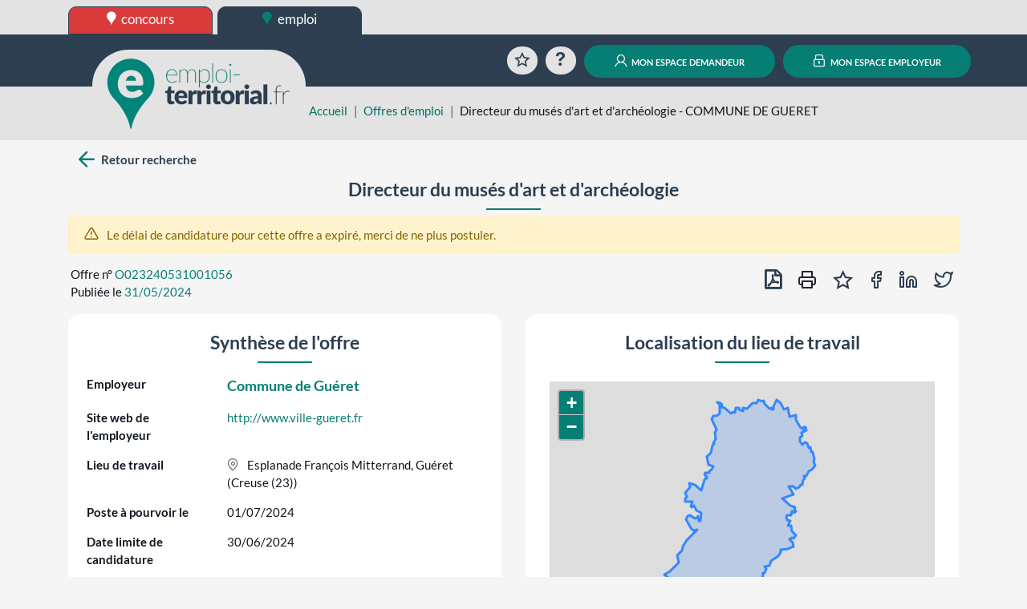

--- FILE ---
content_type: text/html; charset=UTF-8
request_url: https://www.emploi-territorial.fr/offre/o023240531001056-directeur-muses-art-archeologie
body_size: 54843
content:
<!DOCTYPE html>
<html prefix="og: https://ogp.me/ns#" lang="fr">
<head>
<script type="text/javascript">
(function(){
window["loaderConfig"] = "/TSPD/?type=21";
})();

</script>

<script type="text/javascript" src="/TSPD/?type=18"></script>

    <meta http-equiv="content-type" content="text/html;charset=utf-8">
    <title>Directeur du musés d&#039;art et d&#039;archéologie - COMMUNE DE GUERET | emploi-territorial.fr</title>
    <meta name="viewport" content="width=device-width, initial-scale=1, shrink-to-fit=no">
    <meta property="og:title" content="www.emploi-territorial.fr">
    <meta property="og:url" content="https://www.emploi-territorial.fr/">
    <meta property="og:description" content="Le portail de l'emploi dans la fonction publique territoriale : les employeurs territoriaux recrutent !">
    <meta property="og:type" content="website">
    <meta property="og:image" content="/port/img/logo/logo-emploi-territorial_ft.png?v=5.3.1.1">
    <meta property="og:image:width" content="300">
    <meta property="og:image:height" content="115">
    <meta property="og:locale" content="fr_FR">    <link rel="apple-touch-icon" sizes="180x180" href="/port/img/logo/apple-touch-icon.png?v=5.3.1.1">
    <link rel="icon" type="image/png" sizes="192x192"  href="/port/img/logo/android-chrome-512x512.png?v=5.3.1.1">
    <link rel="icon" type="image/png" sizes="192x192"  href="/port/img/logo/android-chrome-192x192.png?v=5.3.1.1">
    <link rel="icon" type="image/png" sizes="32x32" href="/port/img/logo/favicon-32x32.png?v=5.3.1.1">
    <link rel="icon" type="image/png" sizes="16x16" href="/port/img/logo/favicon-16x16.png?v=5.3.1.1">
        <script nonce="Qon+I6h736jGv+V9+DqMyEv/xaWoQN9aJIr/IiXzeiE=" src="https://cdn.jsdelivr.net/npm/jquery@3.7.1/dist/jquery.min.js" integrity="sha384-1H217gwSVyLSIfaLxHbE7dRb3v4mYCKbpQvzx0cegeju1MVsGrX5xXxAvs/HgeFs" crossorigin="anonymous"></script>
    <script nonce="Qon+I6h736jGv+V9+DqMyEv/xaWoQN9aJIr/IiXzeiE=" src="https://cdn.jsdelivr.net/npm/bootstrap@4.6.2/dist/js/bootstrap.bundle.min.js" integrity="sha384-Fy6S3B9q64WdZWQUiU+q4/2Lc9npb8tCaSX9FK7E8HnRr0Jz8D6OP9dO5Vg3Q9ct" crossorigin="anonymous"></script>
    <link nonce="Qon+I6h736jGv+V9+DqMyEv/xaWoQN9aJIr/IiXzeiE=" rel="stylesheet" href="https://cdn.jsdelivr.net/npm/bootstrap@4.6.2/dist/css/bootstrap.min.css" integrity="sha384-xOolHFLEh07PJGoPkLv1IbcEPTNtaed2xpHsD9ESMhqIYd0nLMwNLD69Npy4HI+N" crossorigin="anonymous">
    <script nonce="Qon+I6h736jGv+V9+DqMyEv/xaWoQN9aJIr/IiXzeiE=" src="https://cdn.jsdelivr.net/npm/select2@4.0.13/dist/js/select2.full.min.js" integrity="sha384-HCjW0//bc6Gu9bS3OISjenLhzVqjRipLVVj9LZtzKu+FYXXOZVCN7WDv2TYxCfmo" crossorigin="anonymous"></script>
    <link nonce="Qon+I6h736jGv+V9+DqMyEv/xaWoQN9aJIr/IiXzeiE=" rel="stylesheet" href="https://cdn.jsdelivr.net/npm/select2@4.0.13/dist/css/select2.min.css" integrity="sha384-KZO2FRYNmIHerhfYMjCIUaJeGBRXP7CN24SiNSG+wdDzgwvxWbl16wMVtWiJTcMt" crossorigin="anonymous">
    <link nonce="Qon+I6h736jGv+V9+DqMyEv/xaWoQN9aJIr/IiXzeiE=" rel="stylesheet" href="https://cdn.jsdelivr.net/npm/leaflet@1.9.4/dist/leaflet.css" integrity="sha384-sHL9NAb7lN7rfvG5lfHpm643Xkcjzp4jFvuavGOndn6pjVqS6ny56CAt3nsEVT4H" crossorigin="anonymous"/>
    <script nonce="Qon+I6h736jGv+V9+DqMyEv/xaWoQN9aJIr/IiXzeiE=" src="https://cdn.jsdelivr.net/npm/leaflet@1.9.4/dist/leaflet.js" integrity="sha384-cxOPjt7s7Iz04uaHJceBmS+qpjv2JkIHNVcuOrM+YHwZOmJGBXI00mdUXEq65HTH" crossorigin="anonymous"></script>
        <link rel="stylesheet" href="/vendor/fonts/icomoon/icomoon.css?v=5.3.1.1">
    <link rel="stylesheet" href="/port/style/style.css?v=5.3.1.1">
    <link rel="stylesheet" type="text/css" href="/port/style/print.css?v=5.3.1.1" media="print">
    <script nonce="Qon+I6h736jGv+V9+DqMyEv/xaWoQN9aJIr/IiXzeiE=" src="/port/js/functions.js?v=5.3.1.1"></script>
    </head>
<body class="prod">
        <header id="HeaderCommun" role="banner">
            <div id="Niveau0"><div class="container-fluid set-background-gray pt-2 d-none d-lg-block ">
    <nav aria-labelledby="SkipLink"><a href="#MainContent" class="sr-only sr-only-focusable" id="SkipLink">Aller au contenu</a></nav>
    <!-- Desktop -->
    <div class="container">
        <a href="https://www.concours-territorial.fr" class="text-lowercase concours d-inline-block set-button-co-emp set-header-top-button-concours set-w-190px set-border-dark" data-tooltip="Inscrivez-vous aux concours de la Fonction Publique Territoriale sur concours-territorial.fr">
            <span class="icon icon-charte-pin pr-1" aria-hidden="true"></span> concours
        </a>
        <a href="/" class="text-lowercase emploi d-inline-block set-button-co-emp set-w-190px set-border-dark set-header-top-button-active" data-tooltip="Trouvez un emploi dans la Fonction Publique Territoriale sur emploi-territorial.fr">
            <span class="icon-charte-pin pr-1" aria-hidden="true"></span> emploi
        </a>
            </div>
    <!-- Tablet / Mobile -->
</div>
<div class="d-lg-none row no-gutters">
    <div class="col-4">
        <a href="https://www.concours-territorial.fr" class="text-lowercase d-block set-header-top-button-concours set-border-dark w-100" data-tooltip="Inscrivez-vous aux concours de la Fonction Publique Territoriale sur concours-territorial.fr">
            <span class="icon icon-charte-pin pr-1" aria-hidden="true"></span> concours
        </a>
    </div>
    <div class="col-4">
        <a href="/" class="text-lowercase d-block  set-border-dark w-100 set-header-top-button-emploi" data-tooltip="Trouvez un emploi dans la Fonction Publique Territoriale sur emploi-territorial.fr">
            <span class="icon-charte-pin pr-1" aria-hidden="true"></span> emploi
        </a>
    </div>
    </div>
</div>
                            <div class="container-fluid set-background-dark-blue" id="Niveau1">
    <div class="container">
        <div class="row pt-2 pb-2 pt-sm-3 pb-sm-3 align-items-lg-end" role="navigation">
            <div class="col-4 set-bloc-header-logo pr-0 pl-0 pr-sm-3 pl-sm-3">
                <h1 class="set-header-logo-h1">
                    <a href="/" title="Emploi-Territorial.fr | aller à l'accueil"><img src="/port/img/logo/logo_emploi.png?v=5.3.1.1" alt="Emploi-Territorial.fr | aller à l'accueil" id="set-header-logo"></a>
                </h1>
            </div>
            <div class="col-8 text-right set-header-menu pr-0 pl-0">
                                    <a href="/panier/" class="set-header-menuicon animation-rotate rounded-circle" data-tooltip="Consultez votre sélection d'offres d'emplois">
                        <span class="icon-charte-favori-default-2" aria-hidden="true"></span>
                        <span class="sr-only">Favoris</span>
                    </a>
                    <a href="/faq" class="ml-0 ml-md-2 ml-lg-2 ml-xl-2 set-header-menuicon animation-zoom rounded-circle" data-tooltip="Questions / réponses sur l'emploi territorial">
                        <span class="icon-help" aria-hidden="true"></span>
                        <span class="sr-only">Aide</span>
                    </a>
                    <span class="d-lg-none">
                        <a href="/demandeur/login" class="ml-0 ml-md-2 ml-lg-2 ml-xl-2 rounded-circle set-header-menuicon set-color-white set-button set-background-green set-transition-bg" data-tooltip="Connectez-vous à votre compte personnel">
                            <span class="icon-charte-id" aria-hidden="true"></span>
                            <span class="sr-only">Mon espace demandeur</span>
                        </a>
                    </span>
                    <span class="d-lg-none">
                        <a href="https://www.emploi-territorial.fr/col" class="ml-0 ml-md-2 ml-lg-2 ml-xl-2 rounded-circle set-header-menuicon set-color-white set-button set-background-green set-transition-bg" data-tooltip="Se connecter au compte de votre collectivité">
                            <span class="icon-charte-lock"></span>
                            <span class="sr-only">Mon espace employeur</span>
                        </a>
                    </span>
                    <a href="/demandeur/login" class="ml-0 ml-md-2 ml-lg-2 ml-xl-2 d-none d-lg-inline rounded-pill text-decoration-none mx-auto set-button set-background-green"><span class="icon-charte-id pr-1"></span> mon espace demandeur</a>
                    <a href="https://www.emploi-territorial.fr/col" class="ml-0 ml-md-2 ml-lg-2 ml-xl-2 d-none d-lg-inline rounded-pill text-decoration-none mx-auto set-button set-background-green"><span class="icon-charte-lock pr-1"></span> mon espace employeur</a>
                            </div>
        </div>
    </div>
</div>                    </header>
                    <header id="HeaderLocal">
    <div class="container-fluid set-background-gray ">
        <div class="container" id="breadcrumb">
            <div class="row">
                <div class="mt-sm-4 col-sm-2 col-md-4 col-xl-3"></div>
                <div class="col-12 col-sm-10 col-md-8 col-xl-9 mt-2">
                    <nav aria-label="Fil d'Ariane">
                        <ol class="breadcrumb">
                            <li class="breadcrumb-item"><a href="/">Accueil</a></li>
                                                                                                                                        <li class="breadcrumb-item"><a href="/emploi-mobilite/">Offres d&#039;emploi</a></li>
                                                                                                    <li class="breadcrumb-item active" aria-current="page">Directeur du musés d&#039;art et d&#039;archéologie - COMMUNE DE GUERET</li>
                                                    </ol>
                    </nav>
                </div>
            </div>
        </div>
    </div>
</header>                <main class="container" id="MainContent">
            
            <div class="set-background-light-gray">
    <div class="mx-auto py-2">
                    <div class="row mb-2 mb-lg-0">
                <div class="col-12 col-md">
                    <a rel="search" href="/emploi-mobilite/#O023240531001056" id="backButton" class="btn-icon font-weight-bold text-decoration-none set-color-dark-blue">
                        <span class="icon icon-arrow-left pl-2 set-color-green set-font-size-30px set-link-green-hover"></span>
                        <span class="set-align-super">Retour recherche</span>
                    </a>
                </div>
                <div class="col col-lg-5 text-left my-2"></div>
                <div class="col col-lg-5 text-right my-2"></div>
            </div>
            </div>
    <div class="row px-3">
        <h2 class="mx-auto text-center set-line-emploi set-font-size-1-5rem set-font-weight-bold">Directeur du musés d&#039;art et d&#039;archéologie</h2>
    </div>
    <div class="alert alert-success mx-auto set-d-none" id="success"></div>
                <div class="alert alert-warning mx-auto offre-expiree">
            <span class="icon-alert-triangle set-font-size-1-2em pr-2"></span>
            Le délai de candidature pour cette offre a expiré, merci de ne plus postuler.
        </div>
    
    <div class="form-row mt-2 mt-lg-0">
        <div class="col-12 col-lg-6 pl-2 mb-2 text-left">
            <div class="row px-3">Offre n° <span class="pl-1 set-color-green">O023240531001056</span></div>
            <div class="row px-3">Publiée le <span class="pl-1 set-color-green">31/05/2024</span></div>
        </div>

                    <ul class="col-12 col-lg-6 text-right pr-2 list-unstyled list-inline" id="BoutonsOffre">
                                <li class="list-inline-item">
                    <a href="/exportoffres/pdf/o023240531001056-directeur-muses-art-archeologie" class="btn btn-icon py-0 px-1 set-color-dark-blue" data-tooltip="Exporter en PDF">
                    <span class="icon icon-file-pdf-o set-font-size-24px set-link-green-hover font-weight-bold" aria-hidden="true"></span>
                    <span class="sr-only">Exporter en PDF</span>
                    </a>
                </li>
                <li class="list-inline-item">
                    <button type="button" class="btn btn-icon px-1 py-0 set-font-size-24px set-link-green-hover js-print" data-tooltip="Imprimer">
                        <span class="icon-printer" aria-hidden="true"></span>
                        <span class="sr-only">Imprimer cette offre</span>
                    </button>
                </li>
                <li class="list-inline-item">
                    <button class="btn btn-icon px-1 py-0 set-color-dark-blue" type="button" id="lien_panier" data-tooltip="Ajouter au panier des offres" data-numOf="O023240531001056">
                        <span class="set-font-size-24px set-link-green-hover icon-charte-favori-default-2" id="img_panier" aria-hidden="true"></span>
                        <span class="sr-only">Ajouter au panier des offres</span>
                    </button></li>
                                                <li class="list-inline-item"><a href="http://www.facebook.com/share.php?u=https://www.emploi-territorial.fr/details_offre/o023240531001056-directeur-muses-art-archeologie" target="rezosocio" class="btn btn-icon p-0 set-color-dark-blue" data-tooltip="Partager sur Facebook">
                    <span class="icon-facebook set-font-size-24px set-link-green-hover" aria-hidden="true"></span>
                    <span class="sr-only">Partager sur Facebook</span>
                    </a></li>
                <li class="list-inline-item"><a href="http://www.linkedin.com/shareArticle?mini=true&url=https://www.emploi-territorial.fr/details_offre/o023240531001056-directeur-muses-art-archeologie" target="rezosocio" class="btn btn-icon px-1 py-0 set-color-dark-blue" data-tooltip="Partager sur LinkedIn">
                    <span class="icon-linkedin set-font-size-24px set-link-green-hover" aria-hidden="true"></span>
                    <span class="sr-only">Partager sur LinkedIn</span>
                    </a>
                </li>
                <li class="list-inline-item"><a href="http://twitter.com/intent/tweet?url=https://www.emploi-territorial.fr/details_offre/o023240531001056-directeur-muses-art-archeologie" target="rezosocio" class="btn btn-icon px-1 py-0 set-color-dark-blue" data-tooltip="Partager sur Twitter">
                    <span class="icon-twitter set-font-size-24px set-link-green-hover" aria-hidden="true"></span>
                    <span class="sr-only">Partager sur Twitter</span>
                    </a>
                </li>
            </ul>
            </div>
</div>
    <div class="set-background-light-gray">
    <div class="mx-auto">
        <div class="row justify-content-between">
            <div class="col-xl-6 my-2" id="SyntheseOffre">
                <div class="p-3 set-background-white border-radius">
                    <h3 class="offre-category text-center set-line-emploi">Synthèse de l'offre</h3>
                    <div class="offre-item row p-2">
                        <div class="offre-item-label col-4 font-weight-bold">Employeur
                                                    </div>
                        <div class="offre-item-value col-8 set-font-size-1-2em">
                                                            <strong>
                                    <a href="/emploi-mobilite/?search-col=9132" title="Voir toutes les offres de cette collectivité"
                                       data-tooltip="Voir toutes les offres de cette collectivité">Commune de Guéret</a>
                                </strong>
                                                    </div>
                    </div>
                                                                <div class="offre-item row p-2">
                            <div class="offre-item-label col-12 col-sm-4 font-weight-bold">Site web de l'employeur</div>
                            <div class="offre-item-value col-12 col-sm-8">
                                <a href="http://www.ville-gueret.fr" target="lien_externe_set" rel="noopener">http://www.ville-gueret.fr</a>
                            </div>
                        </div>
                                                                <div class="offre-item row p-2">
                            <div class="offre-item-label col-12 col-sm-4 font-weight-bold">Lieu de travail</div>
                            <div class="offre-item-value col-12 col-sm-8">
                                                                    <span class="icon-map-pin mr-2 set-color-grey"></span>
                                        Esplanade François Mitterrand, Guéret                                                                                                                        (Creuse (23))
                                                                                                    </div>
                        </div>
                                        <div class="offre-item row p-2">
                        <div class="offre-item-label col-12 col-sm-4 font-weight-bold">Poste à pourvoir le</div>
                        <div class="offre-item-value col-12 col-sm-8">
                                                            01/07/2024
                                                    </div>
                    </div>
                                        <div class="offre-item row p-2">
                        <div class="offre-item-label col-12 col-sm-4 font-weight-bold">Date limite de candidature</div>
                        <div class="offre-item-value col-12 col-sm-8">30/06/2024</div>
                    </div>
                                                                <div class="offre-item row p-2">
                            <div class="offre-item-label col-12 col-sm-4 font-weight-bold">Type d'emploi</div>
                            <div class="offre-item-value col-12 col-sm-8">Emploi permanent - vacance d&#039;emploi</div>
                        </div>
                                                            <div class="offre-item row p-2">
                        <div class="col-12 col-sm-4 font-weight-bold">Motif de vacance du poste</div>
                        <div class="col-12 col-sm-8">Poste vacant suite à une fin de détachement</div>
                    </div>
                                                                            </div>
            </div>
                        <div class="col-xl-6 my-2" id="LocalisationOffre">
                <div class="row h-100 mx-0 p-3 set-background-white border-radius">
                    <h3 class="offre-category text-center w-100 set-line-emploi">Localisation du lieu de travail</h3>
                        <div id="map"><!-- Ici s'affichera la carte --></div>
    <script type="text/javascript" nonce="Qon+I6h736jGv+V9+DqMyEv/xaWoQN9aJIr/IiXzeiE=">
                let lat = '46.1694';
        let lon = '1.8715';
        let macarte = L.map('map').setView([lat, lon], 12);
        let icon = { icon: L.icon({ iconUrl: '/port/img/logo/favicon-32x32.png', iconSize: [48, 48], iconAnchor: [24, 48], popupAnchor: [0, -38] }) };
        L.tileLayer('https://tile.openstreetmap.org/{z}/{x}/{y}.png', {
            attribution: 'données © <a href="//osm.org/copyright">OpenStreetMap</a>/ODbL - rendu <a href="//openstreetmap.fr">OSM France</a>',
            minZoom: 1,
            maxZoom: 20
        }).addTo(macarte);
        macarte.attributionControl.setPrefix('');
                let contour = {"type":"Polygon","coordinates":[[[1.868122,46.113463],[1.867395,46.113387],[1.86583,46.113384],[1.865519,46.113459],[1.865423,46.113529],[1.865135,46.113936],[1.864648,46.114205],[1.86419,46.114737],[1.863644,46.115404],[1.862897,46.117213],[1.862507,46.117391],[1.860302,46.118012],[1.859201,46.118142],[1.858811,46.118275],[1.858992,46.11976],[1.857368,46.120518],[1.857044,46.120607],[1.856976,46.121057],[1.856585,46.12137],[1.855938,46.121367],[1.853808,46.120908],[1.852772,46.120903],[1.852188,46.121126],[1.851732,46.121484],[1.851857,46.121979],[1.853496,46.12442],[1.853547,46.12464],[1.853657,46.124876],[1.853904,46.125525],[1.853981,46.126003],[1.854058,46.126207],[1.854027,46.126393],[1.85394,46.12661],[1.853773,46.126836],[1.853739,46.126942],[1.853587,46.127118],[1.853379,46.127298],[1.852913,46.127584],[1.852836,46.12785],[1.852693,46.127992],[1.85279,46.128263],[1.853122,46.128663],[1.853231,46.128929],[1.853336,46.129089],[1.853634,46.129308],[1.854875,46.130064],[1.855094,46.13021],[1.855337,46.130441],[1.855421,46.130617],[1.855416,46.130866],[1.855363,46.131215],[1.855293,46.131485],[1.855157,46.131661],[1.855047,46.131888],[1.85499,46.132202],[1.854839,46.132635],[1.854629,46.133064],[1.854663,46.133182],[1.854377,46.133903],[1.853124,46.134473],[1.852759,46.134724],[1.852476,46.135003],[1.852071,46.135569],[1.851863,46.136076],[1.851772,46.136435],[1.851596,46.137011],[1.851523,46.137652],[1.851602,46.138017],[1.851707,46.13835],[1.851705,46.138829],[1.851579,46.13906],[1.851748,46.140678],[1.851809,46.140852],[1.851808,46.141302],[1.851922,46.141696],[1.852348,46.142228],[1.852439,46.142405],[1.852396,46.143191],[1.852386,46.143775],[1.852428,46.143979],[1.852488,46.144038],[1.852369,46.14443],[1.852559,46.14497],[1.84761,46.146954],[1.847166,46.147102],[1.8432,46.149338],[1.838322,46.151881],[1.838252,46.151992],[1.839133,46.15229],[1.84003,46.152722],[1.840613,46.153068],[1.841488,46.15365],[1.842132,46.154065],[1.842682,46.154433],[1.843445,46.154859],[1.84377,46.155072],[1.844066,46.155354],[1.844164,46.155507],[1.844257,46.155889],[1.844096,46.15658],[1.843809,46.157155],[1.843726,46.157708],[1.844492,46.157892],[1.844589,46.157969],[1.84466,46.158532],[1.8448,46.158726],[1.845131,46.158984],[1.845596,46.159239],[1.845745,46.159571],[1.846031,46.160284],[1.84623,46.16061],[1.846619,46.161132],[1.846934,46.161455],[1.847378,46.161866],[1.847908,46.16226],[1.848435,46.162548],[1.848609,46.162709],[1.848888,46.162914],[1.849153,46.163037],[1.849569,46.163322],[1.849996,46.163751],[1.850302,46.163996],[1.850534,46.164211],[1.850717,46.164326],[1.851141,46.164529],[1.851363,46.164511],[1.851622,46.164652],[1.85203,46.165029],[1.852313,46.165326],[1.851902,46.165154],[1.851549,46.165075],[1.851038,46.165146],[1.850497,46.165139],[1.850053,46.165392],[1.849778,46.165578],[1.849552,46.165777],[1.849449,46.16611],[1.849388,46.166195],[1.848947,46.166636],[1.848848,46.166775],[1.848775,46.166982],[1.848571,46.167143],[1.848147,46.167713],[1.848118,46.167836],[1.847574,46.168421],[1.84787,46.168729],[1.848051,46.16898],[1.848165,46.169258],[1.848251,46.169631],[1.849143,46.169503],[1.849408,46.169491],[1.849846,46.169369],[1.85012,46.169248],[1.850696,46.168959],[1.851031,46.168606],[1.851593,46.168781],[1.851642,46.168897],[1.851906,46.168982],[1.852178,46.168924],[1.852349,46.168994],[1.852454,46.16927],[1.852697,46.169329],[1.852784,46.167922],[1.852933,46.16798],[1.853133,46.167983],[1.853392,46.167825],[1.853662,46.16797],[1.853567,46.16854],[1.853479,46.168685],[1.853467,46.168852],[1.853732,46.16918],[1.853615,46.169478],[1.853897,46.169434],[1.853979,46.169823],[1.853791,46.170012],[1.854096,46.170345],[1.854037,46.17041],[1.85364,46.17061],[1.853268,46.170627],[1.852863,46.170706],[1.852567,46.170799],[1.851997,46.171021],[1.852033,46.171207],[1.851851,46.171615],[1.851558,46.171701],[1.850759,46.172521],[1.85042,46.172367],[1.850219,46.172232],[1.84983,46.171883],[1.849649,46.172171],[1.849577,46.17243],[1.849687,46.172675],[1.849789,46.172665],[1.849965,46.173095],[1.850066,46.173674],[1.849866,46.173758],[1.849557,46.173827],[1.848931,46.173877],[1.848435,46.173855],[1.847691,46.173724],[1.847331,46.173712],[1.847011,46.173743],[1.847023,46.174153],[1.84707,46.174491],[1.847818,46.17503],[1.847431,46.175162],[1.847396,46.175404],[1.847303,46.175635],[1.847288,46.175992],[1.847229,46.176383],[1.847311,46.176585],[1.847699,46.17692],[1.848319,46.177339],[1.848633,46.177449],[1.848867,46.177585],[1.849146,46.17779],[1.849248,46.177904],[1.849229,46.178147],[1.849152,46.178345],[1.848943,46.178732],[1.848732,46.179035],[1.848773,46.179137],[1.849064,46.179099],[1.849621,46.178931],[1.850151,46.178805],[1.850621,46.178786],[1.851103,46.178691],[1.851882,46.178235],[1.851999,46.178185],[1.85234,46.17786],[1.85254,46.177702],[1.852646,46.177791],[1.852835,46.177746],[1.85323,46.177515],[1.853351,46.177328],[1.853803,46.177075],[1.853906,46.177142],[1.853987,46.177286],[1.854066,46.177545],[1.854148,46.177565],[1.854383,46.178059],[1.854611,46.178199],[1.854673,46.178309],[1.854501,46.178378],[1.854466,46.178449],[1.854532,46.178762],[1.854812,46.179309],[1.854952,46.179326],[1.85517,46.17948],[1.855141,46.179623],[1.85522,46.179819],[1.855159,46.179962],[1.85534,46.180301],[1.855599,46.180534],[1.855889,46.180547],[1.856253,46.180622],[1.856388,46.180774],[1.856244,46.181075],[1.856038,46.181257],[1.855822,46.181612],[1.855731,46.181715],[1.855595,46.181654],[1.855449,46.181822],[1.855337,46.181869],[1.855394,46.182003],[1.855818,46.182181],[1.856047,46.182015],[1.856527,46.181942],[1.857139,46.181999],[1.857228,46.182199],[1.857368,46.182083],[1.85763,46.182259],[1.857399,46.182447],[1.857484,46.182585],[1.857507,46.182853],[1.858263,46.183103],[1.858432,46.183317],[1.858479,46.183467],[1.858768,46.18352],[1.858899,46.18375],[1.858896,46.183903],[1.858993,46.184027],[1.858935,46.184139],[1.858755,46.184276],[1.857961,46.184272],[1.857721,46.184305],[1.857627,46.184432],[1.857476,46.184399],[1.857162,46.184688],[1.857196,46.184797],[1.856717,46.185186],[1.85657,46.186148],[1.856607,46.186275],[1.856487,46.186453],[1.856337,46.1866],[1.856178,46.186973],[1.856492,46.187197],[1.856598,46.187222],[1.856678,46.187329],[1.856965,46.187408],[1.856962,46.187535],[1.857165,46.187691],[1.857255,46.187694],[1.857601,46.18798],[1.857851,46.188035],[1.858023,46.188028],[1.858174,46.18825],[1.858145,46.18865],[1.858165,46.188757],[1.85839,46.189041],[1.858261,46.189182],[1.858464,46.189255],[1.858624,46.189447],[1.858631,46.189736],[1.858825,46.189939],[1.858853,46.190196],[1.859057,46.190371],[1.859069,46.190613],[1.85933,46.190834],[1.859318,46.190935],[1.859051,46.190895],[1.859002,46.190966],[1.859203,46.191255],[1.859491,46.191447],[1.859499,46.191659],[1.859752,46.192012],[1.859974,46.192223],[1.859989,46.19244],[1.859871,46.192649],[1.85982,46.192896],[1.859992,46.193124],[1.860085,46.193659],[1.859901,46.194086],[1.859869,46.194304],[1.85997,46.19449],[1.859955,46.194716],[1.86035,46.194926],[1.860297,46.195145],[1.860195,46.195252],[1.86,46.195315],[1.859981,46.195465],[1.859864,46.195786],[1.859797,46.196182],[1.859621,46.196445],[1.859591,46.196573],[1.859368,46.196619],[1.85922,46.196803],[1.859185,46.196934],[1.85889,46.197107],[1.858634,46.197385],[1.858512,46.197751],[1.858432,46.197838],[1.858357,46.198072],[1.858473,46.198313],[1.858448,46.1984],[1.858586,46.198866],[1.858758,46.198869],[1.858883,46.198969],[1.859117,46.199007],[1.859355,46.198927],[1.859426,46.19901],[1.859857,46.199131],[1.86006,46.199161],[1.860323,46.199158],[1.860557,46.199199],[1.860982,46.199208],[1.861377,46.199297],[1.861646,46.199523],[1.861813,46.199627],[1.861898,46.199833],[1.86192,46.199992],[1.861804,46.200081],[1.861638,46.200091],[1.861469,46.200224],[1.861491,46.200331],[1.861696,46.20055],[1.861645,46.200777],[1.861786,46.200911],[1.861936,46.20118],[1.861904,46.201361],[1.861532,46.201523],[1.861396,46.201826],[1.861223,46.202024],[1.861842,46.202383],[1.861649,46.20251],[1.861183,46.202771],[1.861135,46.202947],[1.860926,46.203074],[1.860529,46.203118],[1.860433,46.20317],[1.860852,46.203352],[1.862051,46.202959],[1.862879,46.202319],[1.862668,46.201728],[1.863849,46.20143],[1.864241,46.201117],[1.865086,46.200761],[1.865804,46.200089],[1.86678,46.199688],[1.867682,46.200231],[1.867747,46.200281],[1.868202,46.200053],[1.868523,46.20046],[1.868709,46.201361],[1.870133,46.201411],[1.870136,46.201006],[1.870527,46.200873],[1.870785,46.200919],[1.870978,46.201054],[1.871108,46.201055],[1.871176,46.200785],[1.871761,46.200608],[1.871954,46.200653],[1.871947,46.201374],[1.873504,46.20129],[1.87402,46.201427],[1.874601,46.201744],[1.875821,46.202964],[1.876015,46.2031],[1.877506,46.202971],[1.878152,46.203289],[1.878407,46.20374],[1.879834,46.20352],[1.8799,46.20343],[1.880223,46.203477],[1.880675,46.203658],[1.88087,46.203614],[1.881067,46.2033],[1.881202,46.202671],[1.882116,46.20182],[1.883093,46.201194],[1.883351,46.201285],[1.883739,46.201467],[1.884322,46.201424],[1.884325,46.201019],[1.884716,46.200886],[1.884923,46.200952],[1.884904,46.201874],[1.884872,46.202144],[1.885001,46.202231],[1.885253,46.202561],[1.885896,46.203068],[1.886178,46.203457],[1.886321,46.203716],[1.88657,46.203772],[1.887288,46.20301],[1.887873,46.202922],[1.889444,46.200904],[1.889896,46.201131],[1.890218,46.201357],[1.89067,46.201449],[1.890994,46.20145],[1.891325,46.200642],[1.891334,46.199518],[1.891598,46.198844],[1.89186,46.198619],[1.89354,46.199076],[1.894511,46.199304],[1.894641,46.199216],[1.89471,46.198721],[1.894392,46.197955],[1.894458,46.197775],[1.89655,46.195489],[1.896615,46.195444],[1.897198,46.195536],[1.89746,46.195133],[1.897652,46.195313],[1.897778,46.195674],[1.898556,46.195767],[1.898822,46.194913],[1.896884,46.194096],[1.896693,46.193825],[1.89676,46.193555],[1.897346,46.193108],[1.897282,46.193017],[1.896183,46.192744],[1.896254,46.192114],[1.896193,46.191574],[1.896465,46.191262],[1.896792,46.190693],[1.896936,46.190529],[1.897153,46.190411],[1.89742,46.190449],[1.898202,46.191177],[1.898593,46.190998],[1.899048,46.191045],[1.899111,46.19109],[1.899306,46.191046],[1.89946,46.190961],[1.899536,46.190732],[1.899766,46.190734],[1.899808,46.189672],[1.900525,46.189733],[1.900881,46.188488],[1.901784,46.188455],[1.901799,46.187827],[1.901834,46.18745],[1.902026,46.186907],[1.902182,46.186176],[1.902182,46.185803],[1.902114,46.185506],[1.902123,46.185374],[1.902368,46.184704],[1.902556,46.184281],[1.902697,46.184009],[1.902358,46.183814],[1.901628,46.183394],[1.901369,46.183276],[1.901092,46.183216],[1.900806,46.183222],[1.900551,46.18327],[1.900449,46.183226],[1.900235,46.1829],[1.900035,46.182823],[1.89983,46.182789],[1.899767,46.18272],[1.900023,46.182194],[1.899804,46.181972],[1.899648,46.181872],[1.899259,46.181809],[1.898873,46.18179],[1.898801,46.181282],[1.897824,46.181229],[1.897858,46.181122],[1.898054,46.180809],[1.898158,46.180531],[1.898095,46.180515],[1.897451,46.180108],[1.897138,46.178756],[1.896683,46.178529],[1.895852,46.178009],[1.89498,46.177657],[1.894729,46.177573],[1.894446,46.177525],[1.894131,46.177596],[1.893804,46.17771],[1.893709,46.177777],[1.893522,46.17818],[1.892745,46.178141],[1.892415,46.178082],[1.892055,46.178045],[1.891431,46.178067],[1.891425,46.177997],[1.891752,46.17772],[1.891743,46.177639],[1.891906,46.177162],[1.892491,46.176804],[1.893079,46.176266],[1.893297,46.175795],[1.892688,46.17565],[1.888706,46.174683],[1.888879,46.174339],[1.888988,46.174261],[1.889917,46.173785],[1.890512,46.17333],[1.890894,46.173072],[1.891458,46.17286],[1.891748,46.172723],[1.892025,46.17254],[1.892167,46.172508],[1.892744,46.172504],[1.892829,46.172476],[1.892981,46.172307],[1.89402,46.171952],[1.893634,46.171635],[1.893636,46.171411],[1.893897,46.171284],[1.894042,46.171125],[1.894277,46.170952],[1.894359,46.17082],[1.893967,46.170467],[1.893773,46.170376],[1.893188,46.170643],[1.892865,46.170687],[1.892544,46.170326],[1.892355,46.169696],[1.890736,46.169599],[1.890288,46.169148],[1.890553,46.168294],[1.890855,46.167999],[1.891162,46.168046],[1.891827,46.168175],[1.892058,46.167968],[1.892048,46.167815],[1.891942,46.167617],[1.891672,46.167233],[1.891303,46.166761],[1.89114,46.166491],[1.89238,46.166502],[1.89245,46.166007],[1.892844,46.165289],[1.892884,46.164764],[1.893055,46.164576],[1.893371,46.164336],[1.894004,46.163953],[1.894296,46.163846],[1.894476,46.163631],[1.894478,46.163451],[1.893447,46.162772],[1.892863,46.16295],[1.891702,46.162361],[1.891638,46.162225],[1.891899,46.162002],[1.893005,46.161421],[1.893266,46.161062],[1.893271,46.160433],[1.892692,46.160115],[1.890947,46.159703],[1.889329,46.159652],[1.889267,46.159337],[1.888037,46.159332],[1.887913,46.158612],[1.887951,46.158466],[1.88771,46.158433],[1.887555,46.158314],[1.887363,46.158051],[1.887109,46.157772],[1.886834,46.157569],[1.886574,46.157293],[1.886494,46.157176],[1.885468,46.156938],[1.884177,46.156348],[1.88392,46.156122],[1.883602,46.155445],[1.883091,46.154723],[1.88264,46.154452],[1.880958,46.154311],[1.881024,46.15422],[1.88161,46.153728],[1.881613,46.153323],[1.881038,46.152421],[1.880389,46.152598],[1.880076,46.151293],[1.879906,46.148548],[1.877316,46.148672],[1.87699,46.148806],[1.876401,46.149613],[1.875879,46.150151],[1.875619,46.150208],[1.875697,46.149839],[1.875798,46.149587],[1.875756,46.14934],[1.875566,46.149025],[1.875114,46.148888],[1.874097,46.148909],[1.874121,46.147917],[1.874065,46.147504],[1.873683,46.146661],[1.873677,46.146513],[1.873766,46.146285],[1.874077,46.145626],[1.873457,46.145687],[1.873074,46.145191],[1.872556,46.145144],[1.872688,46.144829],[1.872759,46.14411],[1.872836,46.143548],[1.872679,46.143502],[1.872,46.143185],[1.87176,46.143114],[1.871286,46.143025],[1.870639,46.142212],[1.870258,46.14149],[1.870322,46.141446],[1.870842,46.141223],[1.871039,46.140864],[1.870329,46.140681],[1.870138,46.140275],[1.870044,46.139905],[1.870672,46.139743],[1.871113,46.139642],[1.87139,46.13955],[1.872216,46.139578],[1.87267,46.13956],[1.873148,46.139417],[1.873542,46.139182],[1.874487,46.138374],[1.874891,46.137897],[1.875385,46.137364],[1.875679,46.13725],[1.876332,46.137262],[1.876989,46.137394],[1.877609,46.136932],[1.877616,46.136078],[1.877747,46.135898],[1.87807,46.135854],[1.878683,46.135826],[1.878937,46.136158],[1.879209,46.13633],[1.879809,46.136851],[1.880388,46.137214],[1.880906,46.137215],[1.881168,46.136992],[1.882008,46.136995],[1.882977,46.137269],[1.883429,46.137316],[1.88369,46.137091],[1.884534,46.13678],[1.886022,46.136696],[1.886672,46.136564],[1.888101,46.13585],[1.889398,46.135495],[1.889554,46.135322],[1.889689,46.135259],[1.889925,46.135039],[1.890527,46.134293],[1.891,46.133798],[1.891341,46.133515],[1.891739,46.133219],[1.892824,46.132542],[1.89208,46.131952],[1.888485,46.128384],[1.888095,46.128562],[1.887707,46.128605],[1.887199,46.127479],[1.883577,46.127329],[1.88345,46.127014],[1.879762,46.126954],[1.879451,46.125558],[1.879851,46.12412],[1.879856,46.123536],[1.879542,46.122365],[1.878841,46.121148],[1.878664,46.121063],[1.877168,46.120061],[1.87453,46.118385],[1.873431,46.118291],[1.871584,46.117626],[1.871457,46.117439],[1.870732,46.117162],[1.870448,46.117031],[1.870324,46.116864],[1.870181,46.116248],[1.870055,46.116096],[1.870998,46.115312],[1.871009,46.114053],[1.870718,46.113877],[1.870096,46.113164],[1.869481,46.113558],[1.868778,46.113763],[1.868122,46.113463]]]};
        if (contour.type === 'MultiPolygon') {
            contour.coordinates.forEach((pg) => { pg.forEach((coords) => {
                L.polygon([coords.map((x) => x.reverse())]).addTo(macarte);
            })});
        } else {
            contour.coordinates.forEach((coords) => {
                L.polygon([coords.map((x) => x.reverse())]).addTo(macarte);
            });
        }
            </script>
                </div>
            </div>
                    </div>
    </div>
</div>
<div class="set-button-go-top"></div>
<div class="set-background-light-gray">
    <div class="mx-auto px-3 py-4">
        <div class="row">
            <div class="col p-3 set-background-white border-radius">
                <h3 class="offre-category text-center set-line-emploi">Détails de l'offre</h3>
                                <div class="row p-2">
                    <div class="col-12 col-sm-6 ">
                        <div class="offre-item row">
                            <div class="offre-item-label col-4 font-weight-bold">Famille de métiers</div>
                            <div class="offre-item-value col-8">
                                                                    Culture >
                                                                                                    Patrimoines
                                                            </div>
                        </div>
                    </div>
                                            <div class="col-12 col-sm-6 set-border-left-light-gray mt-2 mt-sm-0">
                            <div class="offre-item row">
                                <div class="offre-item-label col-4 font-weight-bold">Grade(s) recherché(s)</div>
                                <div class="offre-item-value col-8">
                                    Attaché de conservation du patrimoine
                                    <br />
                                                                            Conservateur du patrimoine<br />
                                                                                                                                                                                                                                                                                                                                                                    </div>
                            </div>
                        </div>
                                    </div>
                <div class="offre-item row p-2">
                    <div class="offre-item-label col-12 col-sm-2 font-weight-bold">Métier(s)</div>
                    <div class="offre-item-value col-12 col-sm-10">
                                                                                    <a href="/fichemetier/C40514" title="Consulter la fiche métier"><span class="icon-arrow-right"></span> Directeur ou directrice d&#039;établissement patrimonial</a>
                                                                                                                                                                        </div>
                </div>

                                <div class="offre-item row p-2">
                    <div class="offre-item-label col-12 col-sm-2 font-weight-bold">Ouvert aux contractuels</div>
                    <div class="offre-item-value col-12 col-sm-8">
                                                                                    Oui, à titre dérogatoire par rapport aux candidatures de fonctionnaires
                                                        (<a href="https://www.legifrance.gouv.fr/codes/article_lc/LEGIARTI000044426684" target="fjref">Art. L332-14 du code général de la fonction publique</a>)
                            <br />Un contractuel peut être recruté sur ce poste dans l&#039;attente de recrutement d&#039;un fonctionnaire. Le contrat proposé ne peut excéder un an, renouvelable dans la limite d&#039;une durée totale de 2 ans.
                                                                    </div>
                </div>
                
                <div class="row">
                                            <div class="col-12 col-sm-6">
                            <div class="offre-item row p-2">
                                <div class="offre-item-label col-12 col-sm-4 font-weight-bold">Temps de travail</div>
                                <div class="offre-item-value col-12 col-sm-8">Temps complet                                </div>
                            </div>
                        </div>
                    
                    
                    
                                    </div>

                
                
                <div class="offre-item row p-2 font-weight-bold"><div class="offre-item-label col">Descriptif de l'emploi</div></div>
                <div class="offre-item-text row px-3 mb-3">
                    <div class="px-3 set-border-left-blue">Placé(e) sous l&#039;autorité de la Directrice Générale des Services et de la Directrice Cohésion Sociale Sports Culture.</div>
                </div>
                <div class="offre-item row p-2 font-weight-bold"><div class="offre-item-label col">Missions / conditions d'exercice</div></div>
                <div class="offre-item-text row px-3 mb-3">
                    <div class="px-3 set-border-left-yellow">Principales <br />
*	Mise en œuvre du projet scientifique et culturel de l&#039;établissement <br />
-	 Gestion et enrichissement des collections (traitement des dossiers de dons, legs, achats d&#039;œuvres), participation aux commissions régionales d&#039;acquisition et de restauration des musées de France, mise en œuvre des restaurations d&#039;œuvres <br />
-	Organisation de la conservation préventive et curative, coordination du récolement décennal et de l&#039;informatisation des collections<br />
-	 Mise en place d&#039;une programmation culturelle (expositions, conférences, évènements nationaux etc.) et coordination de la politique d&#039;accueil des publics<br />
-	Veille patrimoniale et activités scientifiques de valorisation des collections (publications, participation à des conférences et cours universitaires etc.)<br />
<br />
*	Gestion administrative et budgétaire de l&#039;établissement<br />
-	Direction administrative et financière de l&#039;institution, établissement des demandes de subventions annuelles et recherche de mécénat<br />
-	Suivi du projet de microfolie avec le médiateur du musée  <br />
-	Management d&#039;une équipe de 8 agents et de stagiaires<br />
-	Conduite de projets</div>
                </div>
                <div class="offre-item row p-2 font-weight-bold"><div class="offre-item-label col">Profils recherchés</div></div>
                <div class="offre-item-text row px-3 mb-3">
                    <div class="px-3 set-border-left-orange">Savoirs<br />
-	Formation supérieure en histoire de l&#039;art, archéologie ou histoire; diplôme de conservateur (Institut national du patrimoine et Institut national des études territoriales)<br />
<br />
Savoirs faire<br />
-	Cadre législatif et règlementaire des établissements patrimoniaux<br />
-	Cadre réglementaire des politiques patrimoniales et culturelles<br />
-	Culture générale, historique, artistique et scientifique<br />
-	Code du patrimoine<br />
-	Régie des collections, règles de la conservation préventive et déontologie de la restauration<br />
-	Manipulation des œuvres en fonction de leur typologie<br />
<br />
Savoirs être<br />
-	Bon relationnel<br />
-	Aptitude au management d&#039;équipes<br />
-	Polyvalence et adaptabilité<br />
-	Discrétion professionnelle, nombreux contacts avec les collectionneurs privés, notaires pour les legs d&#039;œuvres etc.<br />
-	Sens du service public<br />
-	Autonomie</div>
                </div>
                            </div>
        </div>
    </div>
</div>
<div class="set-background-light-gray mb-5">
    <div class="mx-auto">
        <div class="row justify-content-between">
            <div class="card col-xl-12 my-2 set-card-white">
                <div class="card-header">
                    <h3 class="offre-category text-center set-line-emploi">Contact et modalités de candidature</h3>
                </div>
                <div class="p-3 card-body">
                                            <div class="offre-item row p-2">
                            <div class="offre-item-label col-12 col-sm-4 font-weight-bold">Contact</div>
                            <div class="offre-item-value col-12 col-sm-8">0555514737</div>
                        </div>
                    
                                            <div class="offre-item row p-2">
                            <div class="offre-item-label col-12 col-sm-4 font-weight-bold">Informations complémentaires</div>
                            <div class="offre-item-text col-12 col-sm-8">LES CANDIDATURES SONT À ADRESSER AVANT LE  1er Juillet 2024<br />
<br />
Par courrier à l&#039;attention Madame le Maire<br />
Esplanade François Mitterrand<br />
BP 259 - 23006 GUERET Cedex<br />
Ou par mail à personnel@ville-gueret.fr</div>
                        </div>
                                                                <div class="offre-item row p-2">
                            <div class="offre-item-label col-12 col-sm-4 font-weight-bold">Adresse de l'employeur</div>
                            <div class="offre-item-value col-12 col-sm-8">COMMUNE DE GUERET<br />>Esplanade François Mitterrand <br />23000 Gueret </div>
                        </div>
                                    </div>
            </div>
            <div class="col-xl-12 my-2 card">
                <div class="offre-item-text px-3 card-body" id="div_trav_handicap">
                    <h3 class="offre-category text-left mb-2"><span class="icon-check"></span> Travailleurs handicapés</h3>
                    <p>Conformément au principe d&#039;égalité d&#039;accès à l&#039;emploi public, cet emploi est ouvert à tous les candidats remplissant les conditions statutaires requises, définies par le code général de la fonction publique. À titre dérogatoire, les candidats bénéficiant d&#039;une reconnaissance de qualité de travailleur handicapé peuvent accéder à cet emploi par voie contractuelle.</p>
                </div>
            </div>
        </div>
    </div>
</div>

        </main>
                    <footer class="container-fluid mt-auto set-background-dark-blue" id="footer" role="contentinfo">
	<div class="mx-auto container pt-4">
		<div class="row pt-3 pb-2 text-center">
			<div class="col-md-6 col-xl-3 pb-4 footer-margin">
				<h2 class="set-line-footer">Espace demandeur</h2>
				<div class="text-center py-2 set-font-weight-300 set-color-white">Recevez des alertes sur les nouvelles offres d'emploi et diffusez votre CV auprès des employeurs territoriaux</div>
				<ul class="set-footer-buttons list-unstyled mb-0">
					<li class="py-4"><a href="/demandeur/inscription" class="rounded-pill mx-auto set-button set-background-green"><span class="icon-user-plus pr-1"></span> m'inscrire</a></li>
					<li><a href="/demandeur/login"><span class="icon-user pr-1"></span> j'ai déjà un compte</a></li>
				</ul>
			</div>
			<div class="col-md-6 col-xl-3 pb-4 footer-margin">
				<h2 class="set-line-footer">Espace employeur</h2>
				<div class="text-center py-2 set-font-weight-300 set-color-white">Déclarez vos vacances d'emploi, diffusez vos offres et consultez les CV des demandeurs</div>
				<div class="py-4 set-footer-buttons"><a href="https://www.emploi-territorial.fr/col" class="rounded-pill mx-auto set-button set-background-green"><span class="icon-charte-lock pr-1"></span> me connecter</a></div>
			</div>
			<div class="col-md-6 col-xl-3 pb-4 footer-margin">
				<h2 class="set-line-footer">Contact</h2>
				<div class="text-center py-2 set-font-weight-300 set-color-white">Demandez des renseignements ou obtenez de l'assistance sur l'utilisation de ce site</div>
				<div class="py-4 set-footer-buttons"><a href="/contact/" class="rounded-pill mx-auto set-button set-transition-bg set-background-dark">contactez-nous</a></div>
			</div>
			<div class="col-md-6 col-xl-3 pb-4 footer-margin">
				<h2 class="set-line-footer">Emploi territorial</h2>
				<ul class="text-center mt-3 list-unstyled">
					<li class="pb-1"><a href="/emploi-mobilite/">Rechercher des offres</a></li>
					<li class="pb-1">
						<a href="/publicite-legale/">Publicités des vacances d'emploi</a>
						<a href="/faq/#Faq_COLDEC" role="button" data-faq="COLDEC" data-toggle="modal" data-target="#ModalFAQ" class="text-decoration-none" data-tooltip="Qu'est-ce que la publicité des vacances d'emploi ?">
							<span class="icon-help-circle set-link-green-hover"></span>
							<span class="sr-only">Aide contextuelle</span>
						</a>
					</li>
					<li class="pb-1"><a href="/faq">Foire aux questions</a></li>
					<li class="pb-1"><a href="/mentions-legales/">Protection des données personnelles</a></li>
					<li class="pb-1"><a href="/accessibilite/">Accessibilité : partiellement conforme</a></li>
				</ul>
			</div>
		</div>
		<div class="row pb-2 mt-0 text-center flex-row-reverse align-items-center">
			<div class="col-md-6 col-xl-3 pb-3 footer-margin">
				<div>
					<h2 class="set-line-footer">Liens utiles</h2>
					<ul class="text-center mt-3 list-unstyled">
						<li class="pb-1"><a href="https://metiersterritoriaux.fr" data-tooltip="Les métiers territoriaux, pourquoi pas vous ?">Métiers-territoriaux.fr</a></li>
						<li class="pb-1"><a href="https://choisirleservicepublic.gouv.fr" data-tooltip="Retrouvez les offres de la fonction publique d'État, hospitalière et territoriale sur Choisir le Service Public">Choisir le Service Public</a></li>
						<li class="pb-1"><a href="https://www.pass.fonction-publique.gouv.fr/" data-tooltip="Retrouvez les offres d'apprentissage et de stage de la Fonction Publique">Place de l'Apprentissage et des Stages</a></li>
						<li class="pb-1"><a href="https://www.emploi-store.fr" data-tooltip="Retrouvez sur le site Emploi-Store de France Travail une sélection de sites web et applications mobiles dédiées à votre projet professionnel et à votre recherche d'emploi">Emploi-Store France Travail</a></li>
					</ul>
				</div>
			</div>
			<div class="col-md-12 col-lg-9 mx-auto text-center d-none d-md-block">
				<img class="logo-france-relance img-fluid set-background-white rounded-lg p-2" src="/port/img/france-relance-EU.png?v=5.3.1.1" alt="Site financé par l'Union Européenne dans le cadre du programme France Relance">
			</div>
		</div>
		<div class="row pb-3 mt-0 d-md-none">
			<img class="mw-100 logo-france-relance set-background-white rounded p-2" src="/port/img/france-relance-EU.png?v=5.3.1.1" alt="Site financé par l'Union Européenne dans le cadre du programme France Relance">
		</div>
		<div class="row pb-3 mt-0 copyright">
			<span class="mx-auto small text-center set-color-white set-font-size-0-9em">Site développé et maintenu par le <a href="https://www.gipcdg.fr">GIP Informatique des Centres de Gestion</a>
				- <a href="/api">Données accessibles par API</a>
				- Version 5.3.1.1
						</span>
		</div>
	</div>
</footer>
                <div id="FooterModals">
    <div class="modal fade" id="ModalFAQ" tabindex="-1" data-backdrop="static" data-keyboard="true" aria-labelledby="titleFaqModal">
        <div class="modal-dialog modal-dialog-scrollable modal-dialog-centered modal-lg">
            <div class="modal-content">
                <div class="modal-header">
                    <h2 class="modal-title set-font-size-1-5rem font-weight-bold set-line-emploi" id="titleFaqModal">Aide contextuelle</h2>
                    <button type="button" class="close" data-dismiss="modal">&times;</button>
                </div>
                <div class="modal-body"></div>
                <div class="modal-footer">
                    <a href="#" class="rounded-pill mx-auto set-button set-background-green" data-dismiss="modal">Fermer</a>
                </div>
            </div>
        </div>
    </div>
</div>        <nav class="set-button-go-top" aria-labelledby="TopLinkLabel">
            <a href="#Niveau0" class="sr-only">
                <span class="icon-arrow-up" aria-hidden="true"></span><span class="sr-only" id="TopLinkLabel">Retour en haut de page</span>
            </a>
        </nav>
            <script type="text/javascript" nonce="Qon+I6h736jGv+V9+DqMyEv/xaWoQN9aJIr/IiXzeiE=">
        let detailOffre = {
            init: function () {
                detailOffre.ajoutOffrePanier();
            },
            ajoutOffrePanier: function () {
                let $panier = $("#lien_panier");
                let numOf = $panier.data('numof');
                $panier.click(function () {$.ajax({
                    url: '/ajoutoffrepanier/' + numOf,
                    type: 'POST',
                    success: function (tableau) {
                        $("#success").text(tableau["message"]).show('fast');
                        let $img = $("#img_panier");
                        if ($img.hasClass('icon-charte-favori-default-2')) {
                            $img.addClass('icon-charte-favori-active-2').removeClass('icon-charte-favori-default-2');
                            $panier.tooltip('dispose').attr('title', 'Retirer de ma sélection d\'offres').tooltip();
                        } else {
                            $img.removeClass('icon-charte-favori-active-2').addClass('icon-charte-favori-default-2');
                            $panier.tooltip('dispose').attr('title', 'Ajouter à ma sélection d\'offres').tooltip();
                        }
                    }
                }); });
            },
        };
        $(detailOffre.init);
    </script>
                    <script type="application/javascript" nonce="Qon+I6h736jGv+V9+DqMyEv/xaWoQN9aJIr/IiXzeiE=">
    var _paq = _paq || [];
    _paq.push(["setCustomDimension", 1, "portail"]);
    _paq.push(["setDocumentTitle", document.domain + "/" + document.title]);
    _paq.push(["setCookieDomain", "*.emploi-territorial.fr"]);
    _paq.push(["setDomains", ["*.www.emploi-territorial.fr"]]);
    _paq.push([function () {
        var self = this;

        function getOriginalVisitorCookieTimeout() {
            var now = new Date(), nowTs = Math.round(now.getTime() / 1000), visitorInfo = self.getVisitorInfo();
            var createTs = parseInt(visitorInfo[2]);
            var cookieTimeout = 33696000;
            var originalTimeout = createTs + cookieTimeout - nowTs;
            return originalTimeout;
        }

        this.setVisitorCookieTimeout(getOriginalVisitorCookieTimeout());
    }]);
    _paq.push(["trackPageView"]);
    _paq.push(["enableLinkTracking"]);
    (function () {
        var u = "https://support.gipcdg.fr/stats/";
        _paq.push(["setTrackerUrl", u + "matomo.php"]);
        _paq.push(["setSiteId", "5"]);
        var d = document, g = d.createElement("script"), s = d.getElementsByTagName("script")[0];
        g.type = "text/javascript";
        g.async = true;
        g.defer = true;
        g.src = u + "matomo.js";
        s.parentNode.insertBefore(g, s);
    })();
</script>                        <script nonce="Qon+I6h736jGv+V9+DqMyEv/xaWoQN9aJIr/IiXzeiE=">
            if (window.jQuery === undefined) { document.cookie = 'nocdn=1;path=/;samesite=strict'; location.reload(); }
        </script>
        </body>
</html>


--- FILE ---
content_type: text/javascript
request_url: https://www.emploi-territorial.fr/TSPD/?type=18
body_size: 2755
content:
window.zkPr=!!window.zkPr;try{(function(){(function(){var _={decrypt:function(_){try{return JSON.parse(function(_){_=_.split("l");var J="";for(var L=0;L<_.length;++L)J+=String.fromCharCode(_[L]);return J}(_))}catch(L){}}};return _={configuration:_.decrypt("[base64]")}})();
var j_=89;try{var o_,O_,S_=I(935)?0:1,Lj=I(287)?1:0,Oj=I(734)?0:1,Zj=I(406)?0:1;for(var _i=(I(177),0);_i<O_;++_i)S_+=(I(959),2),Lj+=(I(132),2),Oj+=I(987)?1:2,Zj+=(I(32),3);o_=S_+Lj+Oj+Zj;window.ll===o_&&(window.ll=++o_)}catch(ji){window.ll=o_}var Ji=!0;function zi(_){var J=72;!_||document[z(J,190,177,187,177,170,177,180,177,188,193,155,188,169,188,173)]&&document[l(J,190,177,187,177,170,177,180,177,188,193,155,188,169,188,173)]!==O(68616527594,J)||(Ji=!1);return Ji}
function O(_,J){_+=J;return _.toString(36)}function l(_){var J=arguments.length,L=[],Z=1;while(Z<J)L[Z-1]=arguments[Z++]-_;return String.fromCharCode.apply(String,L)}function Zi(){}zi(window[Zi[z(j_,199,186,198,190)]]===Zi);zi(typeof ie9rgb4!==O(1242178186110,j_));zi(RegExp("\x3c")[l(j_,205,190,204,205)](function(){return"\x3c"})&!RegExp(O(42800,j_))[O(1372116,j_)](function(){return"'x3'+'d';"}));
var si=window[z(j_,186,205,205,186,188,193,158,207,190,199,205)]||RegExp(l(j_,198,200,187,194,213,186,199,189,203,200,194,189),l(j_,194))[l(j_,205,190,204,205)](window["\x6e\x61vi\x67a\x74\x6f\x72"]["\x75\x73e\x72A\x67\x65\x6et"]),_I=+new Date+(I(988)?632635:6E5),iI,jI,JI,LI=window[z(j_,204,190,205,173,194,198,190,200,206,205)],zI=si?I(146)?3E4:35419:I(170)?6E3:8335;
document[z(j_,186,189,189,158,207,190,199,205,165,194,204,205,190,199,190,203)]&&document[z(j_,186,189,189,158,207,190,199,205,165,194,204,205,190,199,190,203)](z(j_,207,194,204,194,187,194,197,194,205,210,188,193,186,199,192,190),function(_){var J=70;document[z(J,188,175,185,175,168,175,178,175,186,191,153,186,167,186,171)]&&(document[l(J,188,175,185,175,168,175,178,175,186,191,153,186,167,186,171)]===O(1058781913,J)&&_[l(J,175,185,154,184,187,185,186,171,170)]?JI=!0:document[z(J,188,175,185,175,
168,175,178,175,186,191,153,186,167,186,171)]===O(68616527596,J)&&(iI=+new Date,JI=!1,ZI()))});function z(_){var J=arguments.length,L=[];for(var Z=1;Z<J;++Z)L.push(arguments[Z]-_);return String.fromCharCode.apply(String,L)}function ZI(){if(!document[l(95,208,212,196,209,216,178,196,203,196,194,211,206,209)])return!0;var _=+new Date;if(_>_I&&(I(898)?798376:6E5)>_-iI)return zi(!1);var J=zi(jI&&!JI&&iI+zI<_);iI=_;jI||(jI=!0,LI(function(){jI=!1},I(704)?0:1));return J}ZI();
var SI=[I(267)?17795081:19996509,I(115)?27611931586:2147483647,I(42)?1558153217:1300372132];function ij(_){var J=66;_=typeof _===z(J,181,182,180,171,176,169)?_:_[z(J,182,177,149,182,180,171,176,169)](I(962)?42:36);var L=window[_];if(!L||!L[l(J,182,177,149,182,180,171,176,169)])return;var Z=""+L;window[_]=function(_,J){jI=!1;return L(_,J)};window[_][z(J,182,177,149,182,180,171,176,169)]=function(){return Z}}for(var Ij=(I(907),0);Ij<SI[l(j_,197,190,199,192,205,193)];++Ij)ij(SI[Ij]);
zi(!1!==window[l(j_,211,196,169,203)]);
(function(){var _=32;try{var J=function(J,L){function Z(){(function(J){if(J){document[l(_,135,133,148,101,140,133,141,133,142,148,147,98,153,116,129,135,110,129,141,133)](z(_,134,143,146,141));O(1294399173,_);J=document[z(_,135,133,148,101,140,133,141,133,142,148,147,98,153,116,129,135,110,129,141,133)](O(31339653,_));var L=J[O(1294399173,_)],Z=(I(122),0),s,S,__=[];for(s=(I(436),0);s<L;s+=I(337)?1:0)if(S=J[s],S[O(1397970,_)]===O(1058781951,_)&&(Z+=I(69)?1:0),S=S[l(_,142,129,141,133)])__[O(1206273,
_)](S)}})(!Number);try{if(!i_){var J_=J[O(0xf989834199,_)];if(J_[O(544790,_)]){var Z_=J_[z(_,146,133,129,132,153,115,148,129,148,133)];if(Z_==l(_,137,142,148,133,146,129,131,148,137,150,133)||Z_==z(_,131,143,141,144,140,133,148,133)){i_=Ji;J_[l(_,146,133,141,143,150,133,101,150,133,142,148,108,137,147,148,133,142,133,146)]?(J_[l(_,146,133,141,143,150,133,101,150,133,142,148,108,137,147,148,133,142,133,146)](z(_,100,111,109,99,143,142,148,133,142,148,108,143,129,132,133,132),Z,!1),J[l(_,146,133,141,
143,150,133,101,150,133,142,148,108,137,147,148,133,142,133,146)](O(1011221,_),Z,!1)):J_[z(_,132,133,148,129,131,136,101,150,133,142,148)]&&(J_[z(_,132,133,148,129,131,136,101,150,133,142,148)](l(_,143,142,146,133,129,132,153,147,148,129,148,133,131,136,129,142,135,133),Z),J[l(_,132,133,148,129,131,136,101,150,133,142,148)](z(_,143,142,140,143,129,132),Z));L();return}}J_[z(_,132,143,131,149,141,133,142,148,101,140,133,141,133,142,148)]&&(J_[l(_,132,143,131,149,141,133,142,148,101,140,133,141,133,
142,148)][l(_,132,143,115,131,146,143,140,140)]&&J[O(1325251,_)]==J[z(_,144,129,146,133,142,148)])&&setTimeout(Z,I(676)?7:10)}}catch(s_){}}var i_=!1;Z();if(!i_){var J_=J[O(0xf989834199,_)];J_[l(_,129,132,132,101,150,133,142,148,108,137,147,148,133,142,133,146)]?(J_[l(_,129,132,132,101,150,133,142,148,108,137,147,148,133,142,133,146)](z(_,100,111,109,99,143,142,148,133,142,148,108,143,129,132,133,132),Z,!1),J[l(_,129,132,132,101,150,133,142,148,108,137,147,148,133,142,133,146)](O(1011221,_),Z,!1)):
J_[l(_,129,148,148,129,131,136,101,150,133,142,148)]&&(J_[z(_,129,148,148,129,131,136,101,150,133,142,148)](z(_,143,142,146,133,129,132,153,147,148,129,148,133,131,136,129,142,135,133),Z),J[l(_,129,148,148,129,131,136,101,150,133,142,148)](O(1490830613,_),Z))}},L=function(){(function(J){if(J){document[z(_,135,133,148,101,140,133,141,133,142,148,147,98,153,116,129,135,110,129,141,133)](O(731906,_));O(1294399173,_);J=document[z(_,135,133,148,101,140,133,141,133,142,148,147,98,153,116,129,135,110,129,
141,133)](O(31339653,_));var L=J[O(1294399173,_)],Z=(I(606),0),s,l_,Z_=[];for(s=(I(885),0);s<L;s+=I(209)?1:0)if(l_=J[s],l_[z(_,148,153,144,133)]===O(1058781951,_)&&(Z+=I(962)?0:1),l_=l_[O(1086822,_)])Z_[l(_,144,149,147,136)](l_)}})(!Number);var J=document[l(_,131,146,133,129,148,133,101,140,133,141,133,142,148)](z(_,137,134,146,129,141,133));J[l(_,147,148,153,140,133)][O(54605397,_)]=z(_,80,144,152);J[z(_,147,148,153,140,133)][z(_,136,133,137,135,136,148)]=l(_,80,144,152);J[z(_,147,148,153,140,133)][z(_,
150,137,147,137,130,137,140,137,148,153)]=l(_,136,137,132,132,133,142);J[z(_,147,148,153,140,133)][O(29434784762,_)]=z(_,142,143,142,133);J[O(2013071541687,_)]=l(_,129,130,147,143,140,149,148,133);J[O(1086822,_)]=l(_,116,115,127,105,142,138,133,131,148,137,143,142);document[O(544790,_)][z(_,129,144,144,133,142,132,99,136,137,140,132)](J);return J};J(window,function(){try{var Z=L();J(Z[z(_,131,143,142,148,133,142,148,119,137,142,132,143,151)],function(){if(!((I(72)?1:0)+Math[O(1650473702,_)]())&&new Date%
(I(375)?2:3))arguments[O(743397750,_)]();try{runLoader(Z)}catch(J){}})}catch(S){}})}catch(Z){}runLoader=function(J){window[z(_,129,148,148,129,131,136,101,150,133,142,148)]&&(window.ziI=window[z(_,129,148,148,129,131,136,101,150,133,142,148)],window[z(_,129,148,148,129,131,136,101,150,133,142,148)]=function(J,L){J==O(1490830613,_)?window.sII=L:window.ziI(J,L)});var L=window[z(_,140,143,129,132,133,146,99,143,142,134,137,135)];J[O(37240,_)]?J[O(37240,_)]=L:null!==J[l(_,131,143,142,148,133,142,148,
119,137,142,132,143,151)]&&null!==J[z(_,131,143,142,148,133,142,148,119,137,142,132,143,151)][O(1698633989559,_)]?J[l(_,131,143,142,148,133,142,148,119,137,142,132,143,151)][z(_,140,143,131,129,148,137,143,142)]=L:J[l(_,147,133,148,97,148,148,146,137,130,149,148,133)](O(37240,_),L)}})();
function Jj(_){var J=+new Date,L;!document[z(30,143,147,131,144,151,113,131,138,131,129,146,141,144,95,138,138)]||J>_I&&(I(284)?6E5:880295)>J-iI?L=zi(!1):(L=zi(jI&&!JI&&iI+zI<J),iI=J,jI||(jI=!0,LI(function(){jI=!1},I(923)?0:1)));return!(arguments[_]^L)}function I(_){return 355>_}(function oj(J){J&&"number"!==typeof J||("number"!==typeof J&&(J=1E3),J=Math.max(J,1),setInterval(function(){oj(J-10)},J))})(!0);})();}catch(x){}finally{ie9rgb4=void(0);};function ie9rgb4(a,b){return a>>b>>0};
